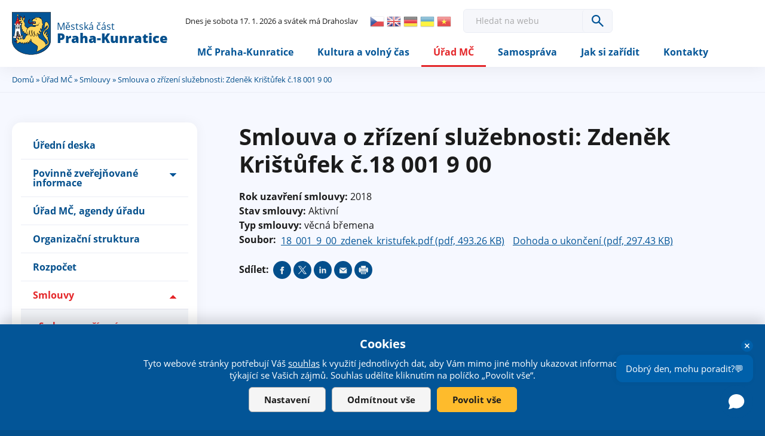

--- FILE ---
content_type: text/html; charset=utf-8
request_url: https://www.praha-kunratice.cz/smlouva/3248-smlouva-o-zrizeni-sluzebnosti-zdenek-kristufek-c18-001-9-00
body_size: 11781
content:
<!DOCTYPE html>
<!--[if IEMobile 7]><html class="iem7"  lang="cs" dir="ltr"><![endif]-->
<!--[if lte IE 6]><html class="lt-ie9 lt-ie8 lt-ie7"  lang="cs" dir="ltr"><![endif]-->
<!--[if (IE 7)&(!IEMobile)]><html class="lt-ie9 lt-ie8"  lang="cs" dir="ltr"><![endif]-->
<!--[if IE 8]><html class="lt-ie9"  lang="cs" dir="ltr"><![endif]-->
<!--[if (gte IE 9)|(gt IEMobile 7)]><!--><html  lang="cs" dir="ltr" prefix="content: http://purl.org/rss/1.0/modules/content/ dc: http://purl.org/dc/terms/ foaf: http://xmlns.com/foaf/0.1/ rdfs: http://www.w3.org/2000/01/rdf-schema# sioc: http://rdfs.org/sioc/ns# sioct: http://rdfs.org/sioc/types# skos: http://www.w3.org/2004/02/skos/core# xsd: http://www.w3.org/2001/XMLSchema#"><!--<![endif]-->

<head>
 	<meta charset="utf-8" />
<link rel="shortcut icon" href="https://www.praha-kunratice.cz/sites/default/files/favicon_2.ico" type="image/vnd.microsoft.icon" />
<meta name="generator" content="Drupal 7 (http://drupal.org)" />
<link rel="canonical" href="https://www.praha-kunratice.cz/smlouva/3248-smlouva-o-zrizeni-sluzebnosti-zdenek-kristufek-c18-001-9-00" />
<link rel="shortlink" href="https://www.praha-kunratice.cz/node/3248" />
<meta property="og:site_name" content="Oficiální web městské části Praha - Kunratice" />
<meta property="og:type" content="article" />
<meta property="og:url" content="https://www.praha-kunratice.cz/smlouva/3248-smlouva-o-zrizeni-sluzebnosti-zdenek-kristufek-c18-001-9-00" />
<meta property="og:title" content="Smlouva o zřízení služebnosti: Zdeněk Krištůfek č.18 001 9 00" />
<meta property="og:updated_time" content="2018-05-02T13:58:25+02:00" />
<meta property="og:image" content="https://www.praha-kunratice.cz/sites/default/files/face1.jpg" />
<meta property="og:image:url" content="https://www.praha-kunratice.cz/sites/default/files/face1.jpg" />
<meta property="article:published_time" content="2018-01-10T08:52:56+01:00" />
<meta property="article:modified_time" content="2018-05-02T13:58:25+02:00" />
	<title>Smlouva o zřízení služebnosti: Zdeněk Krištůfek č.18 001 9 00 | Oficiální web městské části Praha - Kunratice</title>

			<meta name="MobileOptimized" content="width">
		<meta id="myViewport" name="viewport" content="width=device-width">
		<meta name="HandheldFriendly" content="true">
		<meta http-equiv="cleartype" content="on">
			<!--[if lt IE 9]>
		<script src="/sites/all/themes/zen/js/html5-respond.js"></script>
		<![endif]-->
	 
<script>
  window.dataLayer = window.dataLayer || [];
  function gtag() {
    dataLayer.push(arguments);
  }
  gtag("consent", "default", {
    ad_storage: "denied",
    ad_user_data: "denied",
    ad_personalization: "denied",
    analytics_storage: "denied",
    functionality_storage: "denied",
    personalization_storage: "denied",
    security_storage: "granted",
    wait_for_update: 2000,
  });
  gtag("set", "ads_data_redaction", true);
  gtag("set", "url_passthrough", true);
</script>

 <!-- Google Tag Manager -->
<script>(function(w,d,s,l,i){w[l]=w[l]||[];w[l].push({'gtm.start':
new Date().getTime(),event:'gtm.js'});var f=d.getElementsByTagName(s)[0],
j=d.createElement(s),dl=l!='dataLayer'?'&l='+l:'';j.async=true;j.src=
'https://www.googletagmanager.com/gtm.js?id='+i+dl;f.parentNode.insertBefore(j,f);
})(window,document,'script','dataLayer','GTM-NGVXGDX5');</script>
<!-- End Google Tag Manager -->

</head>
<body  id="body" class="html not-front not-logged-in one-sidebar sidebar-first page-node page-node- page-node-3248 node-type-smlouva section-smlouva" >

<!-- Google Tag Manager (noscript) -->
<noscript><iframe src="https://www.googletagmanager.com/ns.html?id=GTM-NGVXGDX5"
height="0" width="0" style="display:none;visibility:hidden"></iframe></noscript>
<!-- End Google Tag Manager (noscript) -->
<link type="text/css" rel="stylesheet" href="https://www.praha-kunratice.cz/sites/default/files/css/css_kShW4RPmRstZ3SpIC-ZvVGNFVAi0WEMuCnI0ZkYIaFw.css" media="all" />
<link type="text/css" rel="stylesheet" href="https://www.praha-kunratice.cz/sites/default/files/css/css_-jSqw2GJhBtoe5Z3OQ0ARjrIb1TmNFlrSywY_NCB4e0.css" media="all" />
<link type="text/css" rel="stylesheet" href="https://www.praha-kunratice.cz/sites/default/files/css/css_72vvbZw5cg54HAzmnz2uOBsEa6RPmVsErVSRuwAXIP8.css" media="all" />
<link type="text/css" rel="stylesheet" href="https://www.praha-kunratice.cz/sites/default/files/css/css_TmJ1kaQJZz5_r3ZnJ0sRMhv-79iSC212TxtwhJKj4oE.css" media="all" />
<script src="https://www.praha-kunratice.cz/sites/default/files/js/js_6UR8aB1w5-y_vdUUdWDWlX2QhWu_qIXlEGEV48YgV-c.js"></script>
<script src="https://www.praha-kunratice.cz/sites/default/files/js/js_5pqrPRqQgKgdm659gr41EQ4s5bFKLDag-hdoFM8wnrg.js"></script>
<script src="https://www.praha-kunratice.cz/sites/default/files/js/js_gHk2gWJ_Qw_jU2qRiUmSl7d8oly1Cx7lQFrqcp3RXcI.js"></script>
<script src="https://www.praha-kunratice.cz/sites/default/files/js/js_u8FC_JZyXU-nOK9kEBMQ9Kno4mGSPk23Cnkaz7buC80.js"></script>
<script src="https://www.praha-kunratice.cz/sites/default/files/js/js_DoLew4uQtYQ9dOUSZbEcm1QxWAAQhUHqrLGKyFEzz_I.js"></script>
<script>jQuery.extend(Drupal.settings, {"basePath":"\/","pathPrefix":"","setHasJsCookie":0,"ajaxPageState":{"theme":"kunratice","theme_token":"_LzhXxKll6Qi9ED2-YBk2QB4tBZK4S-g0P8ytQ2Dj1Y","js":{"sites\/all\/modules\/jquery_update\/replace\/jquery\/2.2\/jquery.min.js":1,"misc\/jquery-extend-3.4.0.js":1,"misc\/jquery-html-prefilter-3.5.0-backport.js":1,"misc\/jquery.once.js":1,"misc\/drupal.js":1,"sites\/all\/modules\/jquery_update\/js\/jquery_browser.js":1,"misc\/form.js":1,"misc\/form-single-submit.js":1,"sites\/all\/modules\/entityreference\/js\/entityreference.js":1,"public:\/\/languages\/cs_3PJbQeUu4HjvxMvphRSoMl_rlw5K7CIBL78MsX98adw.js":1,"misc\/collapse.js":1,"sites\/all\/modules\/extlink\/js\/extlink.js":1,"sites\/all\/themes\/kunratice\/js\/responsivemobilemenu.js":1,"sites\/all\/themes\/kunratice\/js\/cookies.js":1,"sites\/all\/themes\/kunratice\/js\/script.js":1,"sites\/all\/themes\/kunratice\/js\/slick.min.js":1,"sites\/all\/themes\/kunratice\/js\/drualas-slick.js":1},"css":{"modules\/system\/system.base.css":1,"modules\/system\/system.menus.css":1,"modules\/system\/system.messages.css":1,"modules\/system\/system.theme.css":1,"sites\/all\/modules\/simplenews\/simplenews.css":1,"modules\/aggregator\/aggregator.css":1,"sites\/all\/modules\/calendar\/css\/calendar_multiday.css":1,"modules\/field\/theme\/field.css":1,"modules\/node\/node.css":1,"modules\/poll\/poll.css":1,"modules\/user\/user.css":1,"sites\/all\/modules\/extlink\/css\/extlink.css":1,"sites\/all\/modules\/views\/css\/views.css":1,"sites\/all\/modules\/ckeditor\/css\/ckeditor.css":1,"sites\/all\/modules\/media\/modules\/media_wysiwyg\/css\/media_wysiwyg.base.css":1,"sites\/all\/modules\/better_messages\/better_messages_admin.css":1,"sites\/all\/modules\/better_messages\/skins\/default\/better_messages.css":1,"sites\/all\/modules\/ctools\/css\/ctools.css":1,"sites\/all\/modules\/mobilni_menu\/css\/mobilni_menu.css":1,"sites\/all\/modules\/drualas_cookies\/css\/cookies.css":1,"public:\/\/honeypot\/honeypot.css":1,"sites\/all\/themes\/kunratice\/system.menus.css":1,"sites\/all\/themes\/kunratice\/css\/fonts.css":1,"sites\/all\/themes\/kunratice\/css\/styles.css":1,"sites\/all\/themes\/kunratice\/css\/responsive.css":1,"sites\/all\/themes\/kunratice\/css\/slick.css":1}},"urlIsAjaxTrusted":{"\/node\/2660":true},"extlink":{"extTarget":"_blank","extClass":"ext","extLabel":"(odkaz je extern\u00ed)","extImgClass":0,"extIconPlacement":"append","extSubdomains":1,"extExclude":"","extInclude":"","extCssExclude":"","extCssExplicit":"","extAlert":0,"extAlertText":"This link will take you to an external web site.","mailtoClass":"mailto","mailtoLabel":"(odkaz ode\u0161le e-mail)","extUseFontAwesome":false}});</script>

<div class="body2">
<div id="gotop"></div>

    <p id="skip-link" title="Odkazy do sekce">
<a href="#content" class="element-invisible element-focusable" title="Rovnou na obsah">Rovnou na obsah</a>
<a href="#navigation" class="element-invisible element-focusable" title="Rovnou na menu">Rovnou na menu</a>
<a href="#footer" class="element-invisible element-focusable" title="Rovnou na kontakt">Rovnou na kontakt</a>
  </p>
      <div id="page" class=""><div id="alerts-region"><div class="region region-alerts"><div id="block-block-18" class="block block-block first last odd"> <noscript><div class="nemam-javascript"><p>Pro plnou funkčnost těchto stránek je nutné povolit JavaScript.<br><a href="http://www.enable-javascript.com/cz/" target="_blank">Zde</a> jsou instrukce jak povolit JavaScript ve Vašem webovém prohlížeči.<br>Případně použijte <a href="http://praha-kunratice.cz/?theme=mobile">textovou verzi stránek</a></p></div></noscript></div></div></div><div id="main-header"><header class="header" id="header" role="banner"><div class="center-header"><div class="slogan"><a href="/"><img src="/sites/default/files/logo.svg" alt="Logo m&#x11B;stsk&#xE9; &#x10D;&#xE1;sti Praha-Kunratice" title="Logo m&#x11B;stsk&#xE9; &#x10D;&#xE1;sti Praha-Kunratice" class="logo"><span class="naz"><span class="naz1">M&#x11B;stsk&#xE1; &#x10D;&#xE1;st</span><span class="naz2">Praha-Kunratice</span></span></a></div><div class="header__region region region-header"><div id="block-block-27" class="block block-block first odd" title="Aktuální den a svátek"><div class="svatek"><script type="text/javascript" src="/sites/all/themes/drualas/js/datum_svatek.js"></script></div></div><div id="block-gtranslate-gtranslate" class="block block-gtranslate even" title="Google překladač webu">
<script type="text/javascript">
eval(unescape("eval%28function%28p%2Ca%2Cc%2Ck%2Ce%2Cr%29%7Be%3Dfunction%28c%29%7Breturn%28c%3Ca%3F%27%27%3Ae%28parseInt%28c/a%29%29%29+%28%28c%3Dc%25a%29%3E35%3FString.fromCharCode%28c+29%29%3Ac.toString%2836%29%29%7D%3Bif%28%21%27%27.replace%28/%5E/%2CString%29%29%7Bwhile%28c--%29r%5Be%28c%29%5D%3Dk%5Bc%5D%7C%7Ce%28c%29%3Bk%3D%5Bfunction%28e%29%7Breturn%20r%5Be%5D%7D%5D%3Be%3Dfunction%28%29%7Breturn%27%5C%5Cw+%27%7D%3Bc%3D1%7D%3Bwhile%28c--%29if%28k%5Bc%5D%29p%3Dp.replace%28new%20RegExp%28%27%5C%5Cb%27+e%28c%29+%27%5C%5Cb%27%2C%27g%27%29%2Ck%5Bc%5D%29%3Breturn%20p%7D%28%276%207%28a%2Cb%29%7Bn%7B4%282.9%29%7B3%20c%3D2.9%28%22o%22%29%3Bc.p%28b%2Cf%2Cf%29%3Ba.q%28c%29%7Dg%7B3%20c%3D2.r%28%29%3Ba.s%28%5C%27t%5C%27+b%2Cc%29%7D%7Du%28e%29%7B%7D%7D6%20h%28a%29%7B4%28a.8%29a%3Da.8%3B4%28a%3D%3D%5C%27%5C%27%29v%3B3%20b%3Da.w%28%5C%27%7C%5C%27%29%5B1%5D%3B3%20c%3B3%20d%3D2.x%28%5C%27y%5C%27%29%3Bz%283%20i%3D0%3Bi%3Cd.5%3Bi++%294%28d%5Bi%5D.A%3D%3D%5C%27B-C-D%5C%27%29c%3Dd%5Bi%5D%3B4%282.j%28%5C%27k%5C%27%29%3D%3DE%7C%7C2.j%28%5C%27k%5C%27%29.l.5%3D%3D0%7C%7Cc.5%3D%3D0%7C%7Cc.l.5%3D%3D0%29%7BF%286%28%29%7Bh%28a%29%7D%2CG%29%7Dg%7Bc.8%3Db%3B7%28c%2C%5C%27m%5C%27%29%3B7%28c%2C%5C%27m%5C%27%29%7D%7D%27%2C43%2C43%2C%27%7C%7Cdocument%7Cvar%7Cif%7Clength%7Cfunction%7CGTranslateFireEvent%7Cvalue%7CcreateEvent%7C%7C%7C%7C%7C%7Ctrue%7Celse%7CdoGTranslate%7C%7CgetElementById%7Cgoogle_translate_element2%7CinnerHTML%7Cchange%7Ctry%7CHTMLEvents%7CinitEvent%7CdispatchEvent%7CcreateEventObject%7CfireEvent%7Con%7Ccatch%7Creturn%7Csplit%7CgetElementsByTagName%7Cselect%7Cfor%7CclassName%7Cgoog%7Cte%7Ccombo%7Cnull%7CsetTimeout%7C500%27.split%28%27%7C%27%29%2C0%2C%7B%7D%29%29"))
</script><style>div.skiptranslate,#google_translate_element2,#goog-gt-{display:none!important}body{top:0!important}</style><div id="google_translate_element2"></div>
<script type="text/javascript">function googleTranslateElementInit2() {new google.translate.TranslateElement({pageLanguage: 'cs', autoDisplay: false}, 'google_translate_element2');}</script>
<script type="text/javascript" src="//translate.google.com/translate_a/element.js?cb=googleTranslateElementInit2"></script><style type="text/css">
<!--
a.gtflag {background-image:url('/sites/all/modules/gtranslate/gtranslate-files/24a.png');}
a.gtflag:hover {background-image:url('/sites/all/modules/gtranslate/gtranslate-files/24.png');}
-->
</style><a href="javascript:doGTranslate('cs|cs')" title="Czech" class="gtflag" style="font-size:24px;padding:1px 0;background-repeat:no-repeat;background-position:-600px -0px;"><img src="/sites/all/modules/gtranslate/gtranslate-files/blank.png" height="24" width="24" style="border:0;vertical-align:top;" alt="Czech" /></a> <a href="javascript:doGTranslate('cs|en')" title="English" class="gtflag" style="font-size:24px;padding:1px 0;background-repeat:no-repeat;background-position:-0px -0px;"><img src="/sites/all/modules/gtranslate/gtranslate-files/blank.png" height="24" width="24" style="border:0;vertical-align:top;" alt="English" /></a> <a href="javascript:doGTranslate('cs|de')" title="German" class="gtflag" style="font-size:24px;padding:1px 0;background-repeat:no-repeat;background-position:-300px -100px;"><img src="/sites/all/modules/gtranslate/gtranslate-files/blank.png" height="24" width="24" style="border:0;vertical-align:top;" alt="German" /></a> <a href="javascript:doGTranslate('cs|uk')" title="Ukrainian" class="gtflag" style="font-size:24px;padding:1px 0;background-repeat:no-repeat;background-position:-100px -400px;"><img src="/sites/all/modules/gtranslate/gtranslate-files/blank.png" height="24" width="24" style="border:0;vertical-align:top;" alt="Ukrainian" /></a> <a href="javascript:doGTranslate('cs|vi')" title="Vietnamese" class="gtflag" style="font-size:24px;padding:1px 0;background-repeat:no-repeat;background-position:-200px -400px;"><img src="/sites/all/modules/gtranslate/gtranslate-files/blank.png" height="24" width="24" style="border:0;vertical-align:top;" alt="Vietnamese" /></a></div><div id="block-kunratice-vyhledavani" class="block block-kunratice odd" title="Vyhledávání"><form action="/node/2660" method="post" id="vyhledat-cse-form" accept-charset="UTF-8"><div><div class="vyhledat"><div class="form-item form-type-textfield form-item-vyhledavani"> <label for="edit-vyhledavani">Hledat </label> <input placeholder="Hledat na webu" type="text" id="edit-vyhledavani" name="vyhledavani" value="" size="60" maxlength="128" class="form-text" /></div><input type="submit" id="edit-search" name="op" value="OK" class="form-submit" /></div><input type="hidden" name="form_build_id" value="form-kK3qW26D64vJSiLAxVhtjQLwbGrpxyJZ3bmSxnj5YMo" /><input type="hidden" name="form_id" value="vyhledat_cse_form" /><input type="hidden" name="honeypot_time" value="1768685051|Z9A3R8rXRIJfLQ_9lQh2TlJ8JWJbcszMBAxICvthZcc" /><div class="moje_adresa-textfield"><div class="form-item form-type-textfield form-item-moje-adresa"> <label for="edit-moje-adresa">Leave this field blank </label> <input autocomplete="off" type="text" id="edit-moje-adresa" name="moje_adresa" value="" size="20" maxlength="128" class="form-text" /></div></div></div></form></div><div id="block-mobilni-menu-mobilni-menu" class="block block-mobilni-menu last even" title="Mobilní menu"><div class="rmm"><a href="#" class="rmm-toggled-controls"><div class="menu-name">MENU</div><div class="rmm-button"><span class="icon-bar top"></span><span class="icon-bar mid"></span><span class="icon-bar last"></span></div></a><div class="mml1"><div class="mml2"><ul class="lvl1ul"><li class="roll" id="m201"><a href="/" class="lvl1 m20 ">MČ Praha-Kunratice</a><ul class="lvl2ul"><li><a href="/aktuality-z-kunratic" class="">Aktuality</a></li><li><a href="/slovo-starostky" class="">Slovo starostky</a></li><li class="roll" id="m211"><a href="/doprava" class="lvl2 m21 ">Doprava</a><ul class="lvl3ul"><li><a href="/doprava-do-skoly">Doprava do školy</a></li><li><a href="/mhd">MHD</a></li><li><a href="/parkovani">Parkování</a></li><li><a href="/rekonstrukce-vystavba-komunikaci">Rekonstrukce a výstavba komunikací</a></li><li><a href="/zimni-udrzba-komunikaci-chodniku-v-mc-praha-kunratice">Zimní údržba komunikací a chodníků</a></li></ul></li><li><a href="/zakladni-informace-o-mc" class="">Základní informace o MČ</a></li><li><a href="/uzemni-plan-ulicni-plan-mapy" class="">Územní plán, uliční plán, mapy</a></li><li><a href="/mapa-pristupu" class="">Bezbariérová mapa</a></li><li><a href="/bezpecnost" class="">Bezpečnost</a></li><li class="roll" id="m221"><a href="/historie-soucasnost" class="lvl2 m22 ">Historie a památky</a><ul class="lvl3ul"><li><a href="/historie-soucasnost/1463-novy-hrad">Nový hrad</a></li><li><a href="/historie-soucasnost/1464-tvrz-zamek">Tvrz a zámek</a></li><li><a href="/historie-soucasnost/1470-historie-kunratic">Historie Kunratic</a></li><li><a href="/historie-soucasnost/1476-kostel-sv-jakuba-starsiho">Kostel sv. Jakuba Staršího</a></li></ul></li><li><a href="/krajina-priroda" class="">Krajina a příroda</a></li><li class="roll" id="m231"><a href="/skolstvi" class="lvl2 m23 ">Školství, sociální služby, zdravotnictví</a><ul class="lvl3ul"><li><a href="/skolstvi">Školství</a></li><li><a href="/map">MAP</a></li><li><a href="/socialni-sluzby">Sociální služby</a></li><li><a href="/zdravotnictvi">Zdravotnictví</a></li><li><a href="/ostatni-organizace">Ostatní organizace</a></li><li><a href="/podpora-podnikani">Podpora podnikání</a></li><li><a href="/node/add/organizace-podnik/kunratice">Přidat podnikatelský subjekt</a></li></ul></li><li><a href="/podpora-podnikani" class="">Podpora podnikání</a></li><li><a href="/strategicky-plan-rozvoje-mc-praha-kunratice" class="">Strategický plán rozvoje</a></li></ul></li><li class="roll" id="m241"><a href="/kunraticky-kalendar" class="lvl1 m24 ">Kultura a volný čas</a><ul class="lvl2ul"><li><a href="/kunraticky-kalendar" class="">Kalendář akcí</a></li><li><a href="/fotogalerie" class="">Fotogalerie</a></li><li><a href="/kunraticky-zpravodaj" class="">Kunratický zpravodaj</a></li><li class="roll" id="m251"><a href="/body-zajmu-pro-turisty" class="lvl2 m25 ">Body zájmu - pro turisty</a><ul class="lvl3ul"><li><a href="/do-kunratic/kategorie/223">Akce</a></li><li><a href="/do-kunratic/kategorie/221">Dětská hřiště</a></li><li><a href="/do-kunratic/kategorie/235">Ostatní</a></li><li><a href="/do-kunratic/kategorie/222">Památky a architektura</a></li><li><a href="/do-kunratic/kategorie/220">Příroda</a></li><li><a href="/do-kunratic/kategorie/229">Sportoviště</a></li></ul></li><li><a href="/do-kunratic/kategorie/221" class="">Dětská hřiště</a></li><li><a href="/seniori" class="">Senioři</a></li><li><a href="/knihovna" class="">Knihovna</a></li></ul></li><li class="roll" id="m261"><a href="/uredni-deska" class="lvl1 m26 active-trail">Úřad MČ</a><ul class="lvl2ul"><li><a href="/uredni-deska" class="">Úřední deska</a></li><li class="roll" id="m271"><a href="/povinne-zverejnovane-informace" class="lvl2 m27 ">Povinně zveřejňované informace</a><ul class="lvl3ul"><li><a href="/povinne-zverejnovane-informace">Povinně zveřejňované informace</a></li><li><a href="/informace-o-zpracovani-osobnich-udaju-fyzickych-osob-gdpr-v-mestske-casti-praha-kunratice">Informace o zpracování osobních údajů fyzických osob (GDPR)</a></li><li><a href="/informace-zverejnovane-dle-zakona-c-3652000-sb-o-informacnich-systemech-verejne-spravy">Informace zveřejňované dle zákona č. 365/2000 Sb., o informačních systémech veřejné správy</a></li><li><a href="/formular/2230-poskytovani-informaci-dle-zak-c-1061999-sb-1231998-sb">Poskytování informací dle zák. č. 106/1999 Sb. a 123/1998 Sb.</a></li><li><a href="/registr-oznameni-podle-zakona-c-1592006-sb">Registr oznámení podle zákona č. 159/2006 Sb.</a></li><li><a href="https://www.praha-kunratice.cz/sites/default/files/2018_05_24_pril_1_gdpr_kunratice_prav_povin.xlsx">Informace dle Zákona č.110/2019 a nařízení EP a Rady EU č.2016/679 o ochraně osobních údajů</a></li><li><a href="/vyrocni-zpravy">Výroční zprávy</a></li><li><a href="/zadosti-dalsi-podani">Žádosti a další podání</a></li></ul></li><li><a href="/urad-mc-agendy-uradu" class="">Úřad MČ, agendy úřadu</a></li><li><a href="/organizacni-struktura" class="">Organizační struktura</a></li><li><a href="/informace-k-verejnym-planovanym-prijmum-vydajum" class="">Rozpočet</a></li><li><a href="/smlouvy" class="active-trail">Smlouvy</a></li><li><a href="/verejne-zakazky" class="">Veřejné zakázky</a></li><li><a href="/360-fotky-a-videa/2589-virtualni-prohlidka-radnice" class="">Virtuální prohlídka úřadu</a></li><li><a href="/zadosti-o-informace" class="">Žádosti o informace</a></li><li><a href="/zrizovane-organizace" class="">Zřizované organizace</a></li><li><a href="/informace-o-zpracovani-osobnich-udaju-fyzickych-osob-gdpr-v-mestske-casti-praha-kunratice" class="">GDPR</a></li><li><a href="/volby" class="">Volby</a></li></ul></li><li class="roll" id="m281"><a href="/zasedani-zastupitelstva-mc" class="lvl1 m28 ">Samospráva</a><ul class="lvl2ul"><li><a href="/zastupitele-mc" class="">Zastupitelé MČ</a></li><li><a href="/zasedani-zastupitelstva-mc" class="">Zasedání Zastupitelstva MČ</a></li><li><a href="/vybory-zastupitelstva-mc" class="">Výbory Zastupitelstva MČ</a></li><li><a href="/komise-starostky" class="">Komise Starostky</a></li></ul></li><li class="roll" id="m291"><a href="/potrebuji-vyridit-navody-na-reseni-zivotnich-situaci" class="lvl1 m29 ">Jak si zařídit</a><ul class="lvl2ul"><li><a href="/potrebuji-vyridit-navody-na-reseni-zivotnich-situaci" class="">Životní situace a poplatky</a></li><li><a href="/jak-nakladat-s-odpadem" class="">Odpady</a></li><li><a href="/formulare-zadosti" class="">Formuláře a žádosti</a></li><li><a href="/odkazy-na-dalsi-instituce" class="">Odkazy na další instituce</a></li><li><a href="/krizove-situace" class="">Krizové situace</a></li><li class="roll" id="m301"><a href="/hlaseni-neporadku" class="lvl2 m30 ">Hlášení nepořádku a závad</a><ul class="lvl3ul"><li><a href="/hlaseni-neporadku/292">Komunikace</a></li><li><a href="/hlaseni-neporadku/293">Veřejná zeleň</a></li><li><a href="/hlaseni-neporadku/294">Veřejné osvětlení</a></li><li><a href="/hlaseni-neporadku/291">Elektrické vedení</a></li><li><a href="/hlaseni-neporadku/290">Kanalizace a vodovod</a></li><li><a href="/hlaseni-neporadku/289">Plynovod</a></li><li><a href="/hlaseni-neporadku/297">Jiné</a></li><li><a href="/hlaseni-neporadku/296">Koše na psí exkrementy</a></li><li><a href="/hlaseni-neporadku/295">Nepořádek na zastávce MHD</a></li></ul></li><li><a href="/mobilni-aplikace" class="">Mobilní aplikace</a></li><li><a href="/elektronicke-sluzby" class="">Elektronické služby</a></li><li><a href="/volna-mista" class="">Volná místa</a></li></ul></li><li class="roll" id="m311"><a href="/podrobny-kontakt" class="lvl1 m31 ">Kontakty</a><ul class="lvl2ul"><li><a href="/podrobny-kontakt" class="">Podrobný kontakt</a></li><li><a href="/telefonni-seznam" class="">Telefonní seznam</a></li><li><a href="/jak-si-zaridit/6202-podatelna" class="">Podatelna</a></li></ul></li></ul></div></div></div></div></div></div></header></div><div id="main"><h2 class="element-invisible">Jste zde</h2><div class="breadcrumb"><div class="center"><a href="/">Domů</a> &#187; <a href="/uredni-deska" title="Úřad MČ">Úřad MČ</a> &#187; <a href="/smlouvy" title="Smlouvy uzavřené MČ Praha - Kunratice" class="">Smlouvy</a> &#187; Smlouva o zřízení služebnosti: Zdeněk Krištůfek č.18 001 9 00</div></div><div class="center-main"><div class="main-inner"> <aside class="sidebars"> <section class="region region-sidebar-first column sidebar"><div id="block-menu-block-9" class="block block-menu-block first last odd" role="navigation"><div class="menu-block-wrapper menu-block-9 menu-name-main-menu parent-mlid-0 menu-level-2"><ul class="menu"><li class="menu__item is-leaf menu__item is-leaf first leaf menu-mlid-604"><a href="/uredni-deska" title="Úřední deska" class="menu__link menu__link">Úřední deska</a></li><li class="menu__item is-collapsed menu__item is-collapsed collapsed menu-mlid-606"><a href="/povinne-zverejnovane-informace" title="Povinně zveřejňované informace od městské části Praha - Kunratice" class="menu__link menu__link">Povinně zveřejňované informace</a></li><li class="menu__item is-leaf menu__item is-leaf leaf menu-mlid-602"><a href="/urad-mc-agendy-uradu" title="Úřad MČ, agendy úřadu" class="menu__link menu__link">Úřad MČ, agendy úřadu</a></li><li class="menu__item is-leaf menu__item is-leaf leaf menu-mlid-1095"><a href="/organizacni-struktura" title="Organizační struktura" class="menu__link menu__link">Organizační struktura</a></li><li class="menu__item is-leaf menu__item is-leaf leaf menu-mlid-608"><a href="/informace-k-verejnym-planovanym-prijmum-vydajum" title="Rozpočet a výroční zprávy" class="menu__link menu__link">Rozpočet</a></li><li class="menu__item is-expanded is-active-trail menu__item is-expanded is-active-trail expanded active-trail menu-mlid-610"><a href="/smlouvy" title="Smlouvy uzavřené MČ Praha - Kunratice" class="menu__link is-active-trail menu__link is-active-trail active-trail">Smlouvy</a><ul class="menu"><li class="menu__item is-leaf is-active-trail is-active menu__item is-leaf is-active-trail is-active first last leaf active-trail active menu-mlid-2184"><a href="/smlouva/3248-smlouva-o-zrizeni-sluzebnosti-zdenek-kristufek-c18-001-9-00" class="menu__link is-active-trail menu__link is-active-trail menu-position-link active-trail active">Smlouva o zřízení služebnosti: Zdeněk Krištůfek č.18 001 9 00</a></li></ul></li><li class="menu__item is-leaf menu__item is-leaf leaf menu-mlid-609"><a href="/verejne-zakazky" title="Věstník veřejných zakázek" class="menu__link menu__link">Veřejné zakázky</a></li><li class="menu__item is-leaf menu__item is-leaf leaf menu-mlid-4399"><a href="/360-fotky-a-videa/2589-virtualni-prohlidka-radnice" title="Virtuální prohlídka úřadu" class="menu__link menu__link">Virtuální prohlídka úřadu</a></li><li class="menu__item is-leaf menu__item is-leaf leaf menu-mlid-5098"><a href="/zadosti-o-informace" title="Žádosti o informace" class="menu__link menu__link">Žádosti o informace</a></li><li class="menu__item is-leaf menu__item is-leaf leaf menu-mlid-540"><a href="/zrizovane-organizace" title="Zřizované organizace" class="menu__link menu__link">Zřizované organizace</a></li><li class="menu__item is-leaf menu__item is-leaf leaf menu-mlid-5616"><a href="/informace-o-zpracovani-osobnich-udaju-fyzickych-osob-gdpr-v-mestske-casti-praha-kunratice" class="menu__link menu__link">GDPR</a></li><li class="menu__item is-collapsed menu__item is-collapsed last collapsed menu-mlid-1323"><a href="/volby" title="Volby" class="menu__link menu__link">Volby</a></li></ul></div></div> </section></aside><div id="content" class="column" role="main"><div class="center-content"><div id="main-content"></div><h1 class="page__title title" id="page-title">Smlouva o zřízení služebnosti: Zdeněk Krištůfek č.18 001 9 00</h1> <article class="node-3248 node node-smlouva view-mode-full clearfix" about="/smlouva/3248-smlouva-o-zrizeni-sluzebnosti-zdenek-kristufek-c18-001-9-00" typeof="sioc:Item foaf:Document"> <header> <span property="dc:title" content="Smlouva o zřízení služebnosti: Zdeněk Krištůfek č.18 001 9 00" class="rdf-meta element-hidden"></span> </header><div class="field field-name-field-rok-akce field-type-taxonomy-term-reference field-label-inline clearfix"><div class="field-label">Rok uzavření smlouvy:&nbsp;</div><div class="field-items"><div class="field-item even">2018</div></div></div><div class="field field-name-field-stav-smlouvy field-type-taxonomy-term-reference field-label-inline clearfix"><div class="field-label">Stav smlouvy:&nbsp;</div><div class="field-items"><div class="field-item even">Aktivní</div></div></div><div class="field field-name-field-typ-smlouvy field-type-taxonomy-term-reference field-label-inline clearfix"><div class="field-label">Typ smlouvy:&nbsp;</div><div class="field-items"><div class="field-item even">věcná břemena</div></div></div><div class="field field-name-field-file field-type-file field-label-inline clearfix"><div class="field-label">Soubor:&nbsp;</div><div class="field-items"><div class="field-item even"><span class="file my"><img class="file-icon" alt="" title="application/pdf" src="/modules/file/icons/application-pdf.png" /> <a href="https://www.praha-kunratice.cz/sites/default/files/smlouvy/18_001_9_00_zdenek_kristufek.pdf" type="application/pdf; length=505102" target="_blank">18_001_9_00_zdenek_kristufek.pdf (pdf, 493.26 KB)</a></span></div><div class="field-item odd"><span class="file my"><img class="file-icon" alt="" title="application/pdf" src="/modules/file/icons/application-pdf.png" /> <a href="https://www.praha-kunratice.cz/sites/default/files/smlouvy/18_001_9_01_zdenek_kristufek.pdf" type="application/pdf; length=304570" title="18_001_9_01_zdenek_kristufek.pdf" target="_blank">Dohoda o ukončení (pdf, 297.43 KB)</a></span></div></div></div> </article><div id="block-kunratice-share-links" class="block block-kunratice last even"><h2 class="block__title block-title">Sdílet:</h2><div class="sdileci-buttony"><div class="item-list"><ul class="share-links"><li class="first"><a href="https://www.facebook.com/sharer/sharer.php?u=https%3A//www.praha-kunratice.cz/smlouva/3248-smlouva-o-zrizeni-sluzebnosti-zdenek-kristufek-c18-001-9-00" alt="Share on facebook" title="Share on facebook" class="share-link facebook-share">Share on facebook</a></li><li><a href="https://twitter.com/intent/tweet?url=https%3A//www.praha-kunratice.cz/smlouva/3248-smlouva-o-zrizeni-sluzebnosti-zdenek-kristufek-c18-001-9-00" alt="Share on twitter" title="Share on twitter" class="share-link twitter-share">Share on twitter</a></li><li><a href="https://www.linkedin.com/shareArticle?mini=true&amp;url=https%3A//www.praha-kunratice.cz/smlouva/3248-smlouva-o-zrizeni-sluzebnosti-zdenek-kristufek-c18-001-9-00" alt="Share on linkedIn" title="Share on linkedIn" class="share-link linkedin-share">Share on linkedIn</a></li><li><a href="mailto:?subject=Share%20link%20from%20website&amp;body=https%3A//www.praha-kunratice.cz/smlouva/3248-smlouva-o-zrizeni-sluzebnosti-zdenek-kristufek-c18-001-9-00" alt="Share link from website" title="Share link from website" class="share-link mail-share">Send by e-mail</a></li><li class="last"><a class="share-link print-share" alt="Print page" title="Print page" href="javascript:if(window.print)window.print()">Print page</a></li></ul></div></div></div></div></div></div></div></div></div><div class="region region-above-footer"><div class="center"><div id="block-block-32" class="block block-block first last odd"><h2>Zůstaňte v obraze i na cestách <span>s naším informačním přehledem</span></h2><div class="kanaly"><div class="kanal kanal1"><div class="kanal-inner"> <a href="/novinky-emailem"><strong>Nechte si posílat</strong> aktuality a akce pomocí <strong>newsletteru</strong></a></div></div><div class="kanal kanal2"><div class="kanal-inner"> <a href="https://www.facebook.com/prahakunratice" target="_blank">Sledujte nás <br>na <strong>Facebooku</strong></a></div></div><div class="kanal kanal3"><div class="kanal-inner"><div class="apka"><div class="apka-left"> <a href="https://apps.apple.com/us/app/moje-kunratice/id961435168" target="_blank"> <img src="/sites/default/files/mob1.png" alt="Mobilní aplikace Moje Kunratice pro Apple" title="Mobilní aplikace Moje Kunratice pro Apple"></a> <a href="https://play.google.com/store/apps/details?id=cz.drualas.kunratice_android" target="_blank"> <img src="/sites/default/files/mob2.png" alt="Mobilní aplikace Moje Kunratice pro Angroid" title="Mobilní aplikace Moje Kunratice pro Angroid"></a></div><div class="apka-right">Stáhněte si <br>mobilní aplikaci <br> <strong>Moje Kunratice</strong></div></div></div></div></div></div></div></div> <footer id="footer" title="Pati&#x10D;ka webu" class="region region-footer"><div class="center"><div id="block-menu-block-1" class="block block-menu-block first odd" title="Doplňkové odkazy" role="navigation"><h2 class="block__title block-title">Může se hodit</h2><div class="menu-block-wrapper menu-block-1 menu-name-menu-horni-menu parent-mlid-0 menu-level-1"><ul class="menu"><li class="menu__item is-leaf menu__item is-leaf first leaf menu-mlid-4400"><a href="/body-zajmu-pro-turisty" title="" class="menu__link menu__link">Virtuální prohlídka</a></li><li class="menu__item is-leaf menu__item is-leaf leaf menu-mlid-1236"><a href="/prohlaseni-o-pristupnosti" title="" class="menu__link menu__link">Prohlášení o přístupnosti</a></li><li class="menu__item is-leaf menu__item is-leaf leaf menu-mlid-1237"><a href="/novinky-emailem" title="" class="menu__link menu__link">Newsletter</a></li><li class="menu__item is-leaf menu__item is-leaf leaf menu-mlid-1233"><a href="/rss" title="" class="menu__link menu__link">RSS</a></li><li class="menu__item is-leaf menu__item is-leaf leaf menu-mlid-1232"><a href="/sitemap" title="" class="menu__link menu__link">Mapa stránek</a></li><li class="menu__item is-leaf menu__item is-leaf leaf menu-mlid-1306"><a href="/?theme=mobile" title="" class="menu__link menu__link">Vypnout grafiku</a></li><li class="menu__item is-leaf menu__item is-leaf last leaf menu-mlid-7801"><a href="/prohlaseni-k-souborum-cookies" class="menu__link menu__link cookies-settings">Nastavení souborů cookie</a></li></ul></div></div><div id="block-block-23" class="block block-block even"><h2 class="block__title block-title">Úřední hodiny</h2><ul id="foured" title="Úřední hodiny"><li><span class="footer-kont-left">Pondělí:</span><span class="footer-kont-right">8:00-12:00, 13:00-17:30</span></li><li><span class="footer-kont-left">Středa:</span><span class="footer-kont-right">8:00-12:00, 13:00-17:30</span></li></ul><ul><li class="li-last"><span class="footer-kont-left" title="Elektronická podatelna">Elektronická podatelna:</span><span class="footer-kont-right"><a href="mailto:e-podatelna@praha-kunratice.cz">e-podatelna@praha-kunratice.cz</a></span></li></ul></div><div id="block-block-24" class="block block-block last odd"><h2 class="block__title block-title">Kontakt</h2><ul id="fokon" title="Kontakty na úřad MČ Praha-Kunratice"><li><span class="footer-kont-left">Adresa: </span><span class="footer-kont-right">K Libuši 7, 148 00 Praha 4, <a href="https://goo.gl/maps/31RfvUVfeHxBKYPR8" target="_blank">Zobrazit na mapě</a></span></li><li><span class="footer-kont-left">IČ / DIČ:</span><span class="footer-kont-right">00231134 / CZ00231134</span></li><li><span class="footer-kont-left">Telefon:</span><span class="footer-kont-right">+420 244 102 214</span></li><li><span class="footer-kont-left">ID datové schránky:</span><span class="footer-kont-right"> cxnbudp</span></li><li><span class="footer-kont-left">E-mail:</span><span class="footer-kont-right"><a href="mailto:info@praha-kunratice.cz">info@praha-kunratice.cz</a></span></li></ul><div class="odkazy-p"><a href="/node/18" class="zam" title="Odkaz na zaměstnance úřadu">Zaměstnanci úřadu</a></div></div></div> </footer><div class="region region-bottom"><div class="center"><div id="block-kunratice-footer-links" class="block block-kunratice first odd"><div class="bottom-first">Webdesigner:<a href="/node/1006"> našli jste chybu? Máte náměty, či připomínky?</a></div><div class="bottom-middle">&copy; 2026 Web vytvořil: <a href="http://drualas.cz" target="_blank" rel="noopener noreferrer">drualas.cz</a> / <a href="/adminus/login">Admin</a></div><div class="bottom-last"><div class="sdileci-buttony"><div class="share-label">Sdílejte stránku</div><div class="item-list"><ul class="share-links"><li class="first"><a href="https://www.facebook.com/sharer/sharer.php?u=https%3A//www.praha-kunratice.cz/smlouva/3248-smlouva-o-zrizeni-sluzebnosti-zdenek-kristufek-c18-001-9-00" alt="Share on facebook" title="Share on facebook" class="share-link facebook-share">Share on facebook</a></li><li><a href="https://twitter.com/intent/tweet?url=https%3A//www.praha-kunratice.cz/smlouva/3248-smlouva-o-zrizeni-sluzebnosti-zdenek-kristufek-c18-001-9-00" alt="Share on twitter" title="Share on twitter" class="share-link twitter-share">Share on twitter</a></li><li><a href="https://www.linkedin.com/shareArticle?mini=true&amp;url=https%3A//www.praha-kunratice.cz/smlouva/3248-smlouva-o-zrizeni-sluzebnosti-zdenek-kristufek-c18-001-9-00" alt="Share on linkedIn" title="Share on linkedIn" class="share-link linkedin-share">Share on linkedIn</a></li><li><a href="mailto:?subject=Share%20link%20from%20website&amp;body=https%3A//www.praha-kunratice.cz/smlouva/3248-smlouva-o-zrizeni-sluzebnosti-zdenek-kristufek-c18-001-9-00" alt="Share link from website" title="Share link from website" class="share-link mail-share">Send by e-mail</a></li><li class="last"><a class="share-link print-share" alt="Print page" title="Print page" href="javascript:if(window.print)window.print()">Print page</a></li></ul></div></div></div></div><div id="block-block-29" class="block block-block last even"><div class="clear"><a style="display:inline-block;vertical-align:middle;margin-right:10px;" rel="license noopener noreferrer" href="http://creativecommons.org/licenses/by-nc-nd/4.0/" target="_blank"><img alt="Licence Creative Commons" style="border-width:0" src="https://i.creativecommons.org/l/by-nc-nd/4.0/88x31.png"></a>Toto dílo podléhá licenci <a rel="license noopener noreferrer" href="http://creativecommons.org/licenses/by-nc-nd/4.0/" data-extlink="" target="_blank">Creative Commons Uveďte původ-Neužívejte komerčně-Nezpracovávejte 4.0 Mezinárodní License<span class="ext"><span class="element-invisible">(Tento odkaz se otevře v novém okně)</span></span></a>.</div></div></div></div><div class="region region-cookies"><div id="block-drualas-cookies-cookie-popup" class="block block-drualas-cookies first last odd"> <input id="ga_code" type="hidden" value="G-GHP1B4FY1R" /><input id="gads_code" type="hidden" value="" /><input id="fb_pixel" type="hidden" value="" /><div id="lista-cookies"><div id="lista-cookies-inner"><div class="cookies-lista-title">Cookies</div><div class="cookies-lista-text">Tyto webové stránky potřebují Váš <a href="https://www.praha-kunratice.cz/prohlaseni-k-souborum-cookies">souhlas</a> k využití jednotlivých dat, aby Vám mimo jiné mohly ukazovat informace týkající se Vašich zájmů. Souhlas udělíte kliknutím na políčko „Povolit vše“.</div><div class="cookies-lista-buttons"><div class="cookies-button cookies-button-settings"><a href="#">Nastavení</a></div><div class="cookies-button cookies-lista-odmitnuti"><a href="#">Odmítnout vše</a></div><div class="cookies-button cookies-button-ok"><a href="#">Povolit vše</a></div></div></div></div><div id="popup-cookies"><div id="popup-cookies-main"><div id="popup-cookies-around"><div id="popup-cookies-shadow"></div><div id="popup-cookies-inner"><a href="#" id="popup-cookies-close"></a><div class="cookie-popup-texts"><div class="cookie-popup-texts-header"><div class="cookies-popup-title">Cookies - nastavení</div><div class="cookies-popup-text">Zde máte možnost přizpůsobit soubory cookie podle kategorií, v souladu s vlastními preferencemi.</div></div><div class="cookie-pop-rows"><div class="cookie-pop-row" id="cookies-tech"><div class="cookie-pop-row-header"><div class="cookie-pop-row-title">Technické cookies</div><div class="cookie-pop-row-value"><div class="cpwvv"></div></div></div><div class="cookie-pop-row-text">Technické cookies jsou nezbytné pro správné fungování webu a všech funkcí, které nabízí. Jsou odpovědné mj. za uchovávání produktů v košíku, zobrazování seznamu oblíbených výrobků, působení filtrů, nákupní proces a ukládání nastavení soukromí. Nepožadujeme Váš souhlas s využitím technických cookies na našem webu. Z tohoto důvodu technické cookies nemohou být individuálně deaktivovány nebo aktivovány.</div><div class="cookie-pop-row-more"><a href="#" class="show_more">… ukázat více</a><a href="#" class="show_less">… ukázat méně</a></div></div><div class="cookie-pop-row cookie-can-set" id="cookies-analytics"><div class="cookie-pop-row-header"><div class="cookie-pop-row-title">Analytické cookies</div><div class="cookie-pop-row-value"><div class="cpwvv"></div></div></div><div class="cookie-pop-row-text">Analytické cookies nám umožňují měření výkonu našeho webu a našich reklamních kampaní. Jejich pomocí určujeme počet návštěv a zdroje návštěv našich internetových stránek. Data získaná pomocí těchto cookies zpracováváme souhrnně, bez použití identifikátorů, které ukazují na konkrétní uživatelé našeho webu. Pokud vypnete používání analytických cookies ve vztahu k Vaší návštěvě, ztrácíme možnost analýzy výkonu a optimalizace našich opatření.</div><div class="cookie-pop-row-more"><a href="#" class="show_more">… ukázat více</a><a href="#" class="show_less">… ukázat méně</a></div></div><div class="cookie-pop-row cookie-can-set" id="cookies-advertising"><div class="cookie-pop-row-header"><div class="cookie-pop-row-title">Reklamní cookies</div><div class="cookie-pop-row-value"><div class="cpwvv"></div></div></div><div class="cookie-pop-row-text">Reklamní cookies používáme my nebo naši partneři, abychom Vám mohli zobrazit vhodné obsahy nebo reklamy jak na našich stránkách, tak na stránkách třetích subjektů. Díky tomu můžeme vytvářet profily založené na Vašich zájmech, tak zvané pseudonymizované profily. Na základě těchto informací není zpravidla možná bezprostřední identifikace Vaší osoby, protože jsou používány pouze pseudonymizované údaje. Pokud nevyjádříte souhlas, nebudete příjemcem obsahů a reklam přizpůsobených Vašim zájmům.</div><div class="cookie-pop-row-more"><a href="#" class="show_more">… ukázat více</a><a href="#" class="show_less">… ukázat méně</a></div></div></div><div class="cookie-popup-texts-footer"><div class="cookies-popup-text">Tyto webové stránky potřebují Váš <a href="https://www.praha-kunratice.cz/prohlaseni-k-souborum-cookies">souhlas</a> s použitím souborů cookies, aby Vám mohly zobrazovat informace v souladu s Vašimi zájmy.</div><div class="cookies-popup-buttons"><div class="cookies-button cookies-button-agree"><a href="#">Uložit nastavení</a></div><div class="cookies-button cookies-lista-odmitnuti"><a href="#">Odmítnout vše</a></div><div class="cookies-button cookies-button-ok"><a href="#">Povolit vše</a></div></div></div></div></div></div></div></div></div></div>  

 


<a id="gotop2" href="#gotop" title="Vysko&#x10D;it nahoru">Vysko&#x10D;it nahoru</a>
 

 <script> window.chtlConfig = { chatbotId: "1788346481" } </script>

<script async data-id="1788346481" id="chatling-embed-script" type="text/javascript" src="https://chatling.ai/js/embed.js"></script>



</div>
</body>
</html>


--- FILE ---
content_type: image/svg+xml
request_url: https://www.praha-kunratice.cz/sites/all/themes/kunratice/images/soc-h-0.svg
body_size: -175
content:
<svg xmlns="http://www.w3.org/2000/svg" width="38" height="38" xml:space="preserve"><path fill="#035597" d="m19.279 20.463-7.774-6.301h15.55l-7.776 6.301zm0 1.671-7.784-6.309v10.014h15.567V15.825l-7.783 6.309z"/></svg>

--- FILE ---
content_type: image/svg+xml
request_url: https://www.praha-kunratice.cz/sites/all/themes/kunratice/images/arrow-top-w.svg
body_size: 124
content:
<?xml version="1.0" encoding="utf-8"?>
<!-- Generator: Adobe Illustrator 26.0.1, SVG Export Plug-In . SVG Version: 6.00 Build 0)  -->
<svg version="1.1" id="Vrstva_1" xmlns="http://www.w3.org/2000/svg" xmlns:xlink="http://www.w3.org/1999/xlink" x="0px" y="0px"
	 viewBox="0 0 16 20" style="enable-background:new 0 0 16 20;" xml:space="preserve">
<style type="text/css">
	.st0{fill:#ffffff;}
</style>
<path id="arrow-right-w" class="st0" d="M0.4,7c0,0,3-3,6.5-6.5c0.6-0.6,1.5-0.6,2.1,0c0,0,0,0,0,0c3.5,3.5,6.5,6.5,6.5,6.5
	C15.9,7.2,16,7.6,16,8c0,0.8-0.7,1.5-1.5,1.5c-0.4,0-0.8-0.2-1.1-0.4l-4-4v13.4C9.5,19.3,8.8,20,8,20s-1.5-0.7-1.5-1.5V5.1l-4,4
	C2,9.7,1,9.6,0.4,9.1c0,0,0,0,0,0C0.2,8.8,0,8.4,0,8C0,7.6,0.2,7.2,0.4,7L0.4,7z"/>
</svg>


--- FILE ---
content_type: image/svg+xml
request_url: https://www.praha-kunratice.cz/sites/all/themes/kunratice/images/soc-h-0-a.svg
body_size: -195
content:
<svg xmlns="http://www.w3.org/2000/svg" width="38" height="38" xml:space="preserve"><path fill="#EFF2F2" d="m19.279 20.463-7.774-6.301h15.55l-7.776 6.301zm0 1.671-7.784-6.309v10.014h15.567V15.825l-7.783 6.309z"/></svg>